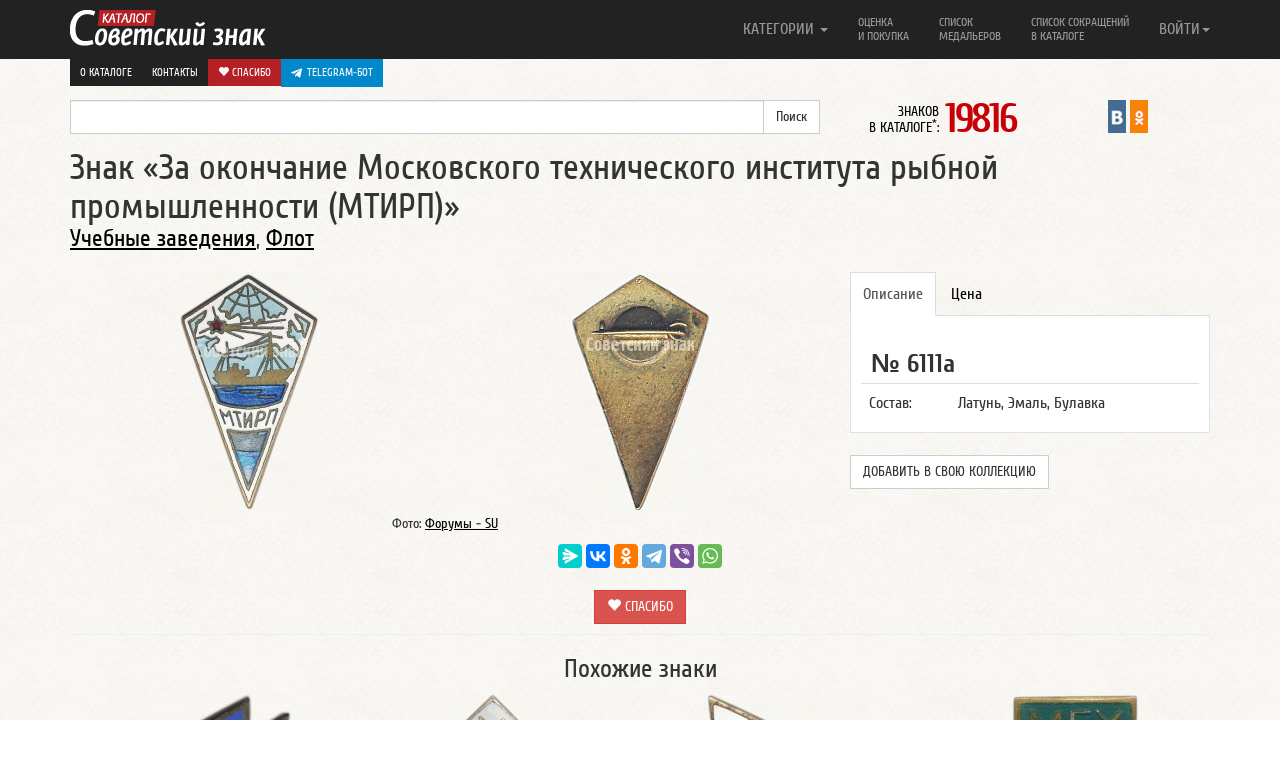

--- FILE ---
content_type: text/html; charset=UTF-8
request_url: https://www.sovietznak.ru/badge/20525
body_size: 10505
content:
<!DOCTYPE html>
<html lang="en">
<head>
	<title>Знак «За окончание Московского технического института рыбной промышленности (МТИРП)»</title>
	<meta http-equiv="Content-Type" content="text/html; charset=UTF-8" />
<meta name="robots" content="index, follow" />
<meta name="keywords" content="Москва, технический, институт, рыба, промышленность, МТИРП, знак" />
<meta name="description" content="Знак За окончание Московского технического института рыбной промышленности (МТИРП)" />
<script data-skip-moving="true">(function(w, d) {var v = w.frameCacheVars = {"CACHE_MODE":"HTMLCACHE","storageBlocks":[],"dynamicBlocks":{"ynQ7a9":"18f6503670d7"},"AUTO_UPDATE":true,"AUTO_UPDATE_TTL":120,"version":2};var inv = false;if (v.AUTO_UPDATE === false){if (v.AUTO_UPDATE_TTL && v.AUTO_UPDATE_TTL > 0){var lm = Date.parse(d.lastModified);if (!isNaN(lm)){var td = new Date().getTime();if ((lm + v.AUTO_UPDATE_TTL * 1000) >= td){w.frameRequestStart = false;w.preventAutoUpdate = true;return;}inv = true;}}else{w.frameRequestStart = false;w.preventAutoUpdate = true;return;}}var r = w.XMLHttpRequest ? new XMLHttpRequest() : (w.ActiveXObject ? new w.ActiveXObject("Microsoft.XMLHTTP") : null);if (!r) { return; }w.frameRequestStart = true;var m = v.CACHE_MODE; var l = w.location; var x = new Date().getTime();var q = "?bxrand=" + x + (l.search.length > 0 ? "&" + l.search.substring(1) : "");var u = l.protocol + "//" + l.host + l.pathname + q;r.open("GET", u, true);r.setRequestHeader("BX-ACTION-TYPE", "get_dynamic");r.setRequestHeader("X-Bitrix-Composite", "get_dynamic");r.setRequestHeader("BX-CACHE-MODE", m);r.setRequestHeader("BX-CACHE-BLOCKS", v.dynamicBlocks ? JSON.stringify(v.dynamicBlocks) : "");if (inv){r.setRequestHeader("BX-INVALIDATE-CACHE", "Y");}try { r.setRequestHeader("BX-REF", d.referrer || "");} catch(e) {}if (m === "APPCACHE"){r.setRequestHeader("BX-APPCACHE-PARAMS", JSON.stringify(v.PARAMS));r.setRequestHeader("BX-APPCACHE-URL", v.PAGE_URL ? v.PAGE_URL : "");}r.onreadystatechange = function() {if (r.readyState != 4) { return; }var a = r.getResponseHeader("BX-RAND");var b = w.BX && w.BX.frameCache ? w.BX.frameCache : false;if (a != x || !((r.status >= 200 && r.status < 300) || r.status === 304 || r.status === 1223 || r.status === 0)){var f = {error:true, reason:a!=x?"bad_rand":"bad_status", url:u, xhr:r, status:r.status};if (w.BX && w.BX.ready && b){BX.ready(function() {setTimeout(function(){BX.onCustomEvent("onFrameDataRequestFail", [f]);}, 0);});}w.frameRequestFail = f;return;}if (b){b.onFrameDataReceived(r.responseText);if (!w.frameUpdateInvoked){b.update(false);}w.frameUpdateInvoked = true;}else{w.frameDataString = r.responseText;}};r.send();var p = w.performance;if (p && p.addEventListener && p.getEntries && p.setResourceTimingBufferSize){var e = 'resourcetimingbufferfull';var h = function() {if (w.BX && w.BX.frameCache && w.BX.frameCache.frameDataInserted){p.removeEventListener(e, h);}else {p.setResourceTimingBufferSize(p.getEntries().length + 50);}};p.addEventListener(e, h);}})(window, document);</script>


<link href="/local/components/custom/similar_items/templates/.default/style.css?1746387336498" type="text/css" rel="stylesheet"/>
<link href="/bitrix/components/itlogic/copy.disable/templates/.default/style.css?1575965912142" type="text/css" rel="stylesheet" data-template-style="true"/>
<script>if(!window.BX)window.BX={};if(!window.BX.message)window.BX.message=function(mess){if(typeof mess==='object'){for(let i in mess) {BX.message[i]=mess[i];} return true;}};</script>
<script>(window.BX||top.BX).message({"JS_CORE_LOADING":"Загрузка...","JS_CORE_NO_DATA":"- Нет данных -","JS_CORE_WINDOW_CLOSE":"Закрыть","JS_CORE_WINDOW_EXPAND":"Развернуть","JS_CORE_WINDOW_NARROW":"Свернуть в окно","JS_CORE_WINDOW_SAVE":"Сохранить","JS_CORE_WINDOW_CANCEL":"Отменить","JS_CORE_WINDOW_CONTINUE":"Продолжить","JS_CORE_H":"ч","JS_CORE_M":"м","JS_CORE_S":"с","JSADM_AI_HIDE_EXTRA":"Скрыть лишние","JSADM_AI_ALL_NOTIF":"Показать все","JSADM_AUTH_REQ":"Требуется авторизация!","JS_CORE_WINDOW_AUTH":"Войти","JS_CORE_IMAGE_FULL":"Полный размер"});</script>

<script src="/bitrix/js/main/core/core.min.js?1768731179242882"></script>

<script>BX.Runtime.registerExtension({"name":"main.core","namespace":"BX","loaded":true});</script>
<script>BX.setJSList(["\/bitrix\/js\/main\/core\/core_ajax.js","\/bitrix\/js\/main\/core\/core_promise.js","\/bitrix\/js\/main\/polyfill\/promise\/js\/promise.js","\/bitrix\/js\/main\/loadext\/loadext.js","\/bitrix\/js\/main\/loadext\/extension.js","\/bitrix\/js\/main\/polyfill\/promise\/js\/promise.js","\/bitrix\/js\/main\/polyfill\/find\/js\/find.js","\/bitrix\/js\/main\/polyfill\/includes\/js\/includes.js","\/bitrix\/js\/main\/polyfill\/matches\/js\/matches.js","\/bitrix\/js\/ui\/polyfill\/closest\/js\/closest.js","\/bitrix\/js\/main\/polyfill\/fill\/main.polyfill.fill.js","\/bitrix\/js\/main\/polyfill\/find\/js\/find.js","\/bitrix\/js\/main\/polyfill\/matches\/js\/matches.js","\/bitrix\/js\/main\/polyfill\/core\/dist\/polyfill.bundle.js","\/bitrix\/js\/main\/core\/core.js","\/bitrix\/js\/main\/polyfill\/intersectionobserver\/js\/intersectionobserver.js","\/bitrix\/js\/main\/lazyload\/dist\/lazyload.bundle.js","\/bitrix\/js\/main\/polyfill\/core\/dist\/polyfill.bundle.js","\/bitrix\/js\/main\/parambag\/dist\/parambag.bundle.js"]);
</script>
<script>BX.Runtime.registerExtension({"name":"ui.dexie","namespace":"BX.DexieExport","loaded":true});</script>
<script>BX.Runtime.registerExtension({"name":"fc","namespace":"window","loaded":true});</script>
<script>BX.Runtime.registerExtension({"name":"jquery2","namespace":"window","loaded":true});</script>
<script>(window.BX||top.BX).message({"LANGUAGE_ID":"ru","FORMAT_DATE":"DD.MM.YYYY","FORMAT_DATETIME":"DD.MM.YYYY HH:MI:SS","COOKIE_PREFIX":"SZ_SM","SERVER_TZ_OFFSET":"-18000","UTF_MODE":"Y","SITE_ID":"s1","SITE_DIR":"\/"});</script>


<script src="/bitrix/js/ui/dexie/dist/dexie.bundle.min.js?1750603422102530"></script>
<script src="/bitrix/js/main/core/core_frame_cache.min.js?176873117910214"></script>
<script src="/bitrix/js/arturgolubev.antispam/script.js?17577799211053"></script>
<script src="/bitrix/js/main/jquery/jquery-2.2.4.min.js?165986211485578"></script>
<script>BX.setJSList(["\/bitrix\/templates\/nbadge\/components\/custom\/news.detail\/belement_fix\/script.js","\/bitrix\/components\/itlogic\/copy.disable\/templates\/.default\/script.js"]);</script>
<meta property="og:title" content="Знак «За окончание Московского технического института рыбной промышленности (МТИРП)»" />
<meta property="og:description" content="Знак За окончание Московского технического института рыбной промышленности (МТИРП)" />
<meta property="og:url" content="http://www.sovietznak.ru/badge/20525" />
<meta property="og:image" content="http://www.sovietznak.ru/upload/iblock/1f1/front.jpg" />



<script  src="/bitrix/cache/js/s1/nbadge/template_a602d7bef6ad8e6a9f4c1eaac034f13a/template_a602d7bef6ad8e6a9f4c1eaac034f13a_v1.js?1768731191694"></script>
<script  src="/bitrix/cache/js/s1/nbadge/page_12d3b772ca9ae7407f431c8819c5cb34/page_12d3b772ca9ae7407f431c8819c5cb34_v1.js?17687311911329"></script>

	<meta http-equiv="X-UA-Compatible" content="IE=edge">
	<link rel="alternate" type="application/rss+xml" title="Новые знаки в каталоге Советский знак" href="/rss.php" />
	<meta name="viewport" content="width=device-width, initial-scale=1.0">
	<link rel="icon" href="/favicon.ico" type="image/x-icon" />
	<link rel="shortcut icon" href="/favicon.ico" type="image/x-icon" />   
	<link href="/bitrix/templates/nbadge/css/navbar-fixed-top.css" rel="stylesheet">

</head>
<body>
<div id="panel"></div>
<div id="wrap">

<style>#wrap { padding: 0; }</style>

	<div class="navbar navbar-inverse  navbar-fixed-top" role="navigation">
		<div class="container">
			<div class="navbar-header">
				<button type="button" class="navbar-toggle" data-toggle="collapse" data-target=".navbar-collapse">
					<span class="sr-only">Навигация</span>
		            <span class="icon-bar"></span>
		            <span class="icon-bar"></span>
		            <span class="icon-bar"></span>
				</button>
				<a class="navbar-brand" href="/"><img src="/bitrix/templates/nbadge/img/logo.png" alt="Каталог Советский знак" /></a>
			</div>

			<div class="navbar-collapse collapse">
				<ul class="nav navbar-nav navbar-right">
	<li class="dropdown">
		<a href="#" class="dropdown-toggle single-line" data-toggle="dropdown">КАТЕГОРИИ <b class="caret"></b></a>
		<ul class="dropdown-menu">
			<li><a title="Авиация, Космос" href="/badge/category/90">Авиация, Космос <span class="badge">995</span></a></li>
			<li><a title="Армия, ВОВ" href="/badge/category/106">Армия, ВОВ <span class="badge">1586</span></a></li>
			<li><a title="Великий Октябрь, Революция" href="/badge/category/91">Великий Октябрь, Революция <span class="badge">239</span></a></li>
			<li><a title="Ветераны, герои труда" href="/badge/category/92">Ветераны, герои труда <span class="badge">120</span></a></li>
			<li><a title="ВЛКСМ, Ленин" href="/badge/category/93">ВЛКСМ, Ленин <span class="badge">756</span></a></li>
			<li><a title="Выставки, симпозиумы" href="/badge/category/95">Выставки, симпозиумы <span class="badge">510</span></a></li>
			<li><a title="Города, Регионы" href="/badge/category/96">Города, Регионы <span class="badge">2341</span></a></li>
			<li><a title="Даты, памятные события" href="/badge/category/97">Даты, памятные события <span class="badge">4406</span></a></li>
			<li><a title="Депутаты, съезды, КПСС" href="/badge/category/98">Депутаты, съезды, КПСС <span class="badge">229</span></a></li>
			<li><a title="Искусство, театр" href="/badge/category/102">Искусство, театр <span class="badge">430</span></a></li>
			<li><a title="Конгресс, Конференции" href="/badge/category/103">Конгресс, Конференции <span class="badge">210</span></a></li>
			<li><a title="Медицина" href="/badge/category/109">Медицина <span class="badge">243</span></a></li>
			<li><a title="Отличник, Ударник, Заслуженный" href="/badge/category/112">Отличник, Ударник, Заслуженный <span class="badge">1726</span></a></li>
			<li><a title="Почетный, Лауреат" href="/badge/category/114">Почетный, Лауреат <span class="badge">365</span></a></li>
			<li><a title="Разное" href="/badge/category/132">Разное <span class="badge">445</span></a></li>
			<li><a title="Силовые структуры" href="/badge/category/119">Силовые структуры <span class="badge">578</span></a></li>
			<li><a title="Союзы, общества" href="/badge/category/121">Союзы, общества <span class="badge">1211</span></a></li>
			<li><a title="Спорт, олимпиада" href="/badge/category/122">Спорт, олимпиада <span class="badge">4094</span></a></li>
			<li><a title="Стройки, походы, юбилеи предприятий" href="/badge/category/123">Стройки, походы, юбилеи предприятий <span class="badge">252</span></a></li>
			<li><a title="Торговля" href="/badge/category/126">Торговля <span class="badge">299</span></a></li>
			<li><a title="Транспорт" href="/badge/category/127">Транспорт <span class="badge">616</span></a></li>
			<li><a title="Учебные заведения" href="/badge/category/129">Учебные заведения <span class="badge">1580</span></a></li>
			<li><a title="Фестивали, праздники" href="/badge/category/130">Фестивали, праздники <span class="badge">152</span></a></li>
			<li><a title="Флот" href="/badge/category/131">Флот <span class="badge">621</span></a></li>
		</ul>
	</li>
					<li ><a class="two-line" title="Оценка и покупка" href="/buy/">Оценка<br/> и покупка</a></li>
					<li ><a class="two-line" title="Список медальеров" href="/medalier/">Список<br/> медальеров</a></li>
					<li ><a class="two-line" title="Список сокращений в каталоге" href="/badge/info/">Список сокращений<br/> в каталоге</a></li>
					<li class="visible-xs"><a class="one-line" title="О каталоге" href="/about/">О каталоге</a></li>
					<li class="visible-xs"><a class="one-line donate" title=" Спасибо" href="/donate/"><i class="glyphicon glyphicon-heart"></i> Спасибо</a></li>
					<li class="visible-xs" style="background-color: #61a8de">
						<a href="https://t.me/sovietznakbot" target="_blank" style="background-color: #0088cc; background-color: #0088cc; padding: 10px; color: #fff; display: flex;"><svg style="width: 16px; height: 16px; padding-right: 5px;" enable-background="new 0 0 24 24" viewBox="0 0 24 24" xmlns="http://www.w3.org/2000/svg"><path d="m9.417 15.181-.397 5.584c.568 0 .814-.244 1.109-.537l2.663-2.545 5.518 4.041c1.012.564 1.725.267 1.998-.931l3.622-16.972.001-.001c.321-1.496-.541-2.081-1.527-1.714l-21.29 8.151c-1.453.564-1.431 1.374-.247 1.741l5.443 1.693 12.643-7.911c.595-.394 1.136-.176.691.218z" fill="#ffffff"/></svg> Telegram-бот</a>
					</li>
				

<li class="dropdown">
	<a href="#" class="dropdown-toggle single-line" data-toggle="dropdown">ВОЙТИ<b class="caret"></b></a>
	<ul class="dropdown-menu">
		<li class="navbar-content">

									<form role="form" name="system_auth_form6zOYVN" method="post" target="_top" action="/auth/"><input type="hidden" name="faction_type" value="variant">
<input type="hidden" name="faction_word" value="variant">
<input type="hidden" name="faction_site" value="">


											<input type="hidden" name="backurl" value="/badge/20525?ID=20525" />
					
					
						<input type="hidden" name="AUTH_FORM" value="Y" />
						<input type="hidden" name="TYPE" value="AUTH" />

						<div class="form-group"><input type="text" class="form-control" name="USER_LOGIN" maxlength="50" placeholder="Логин" value=""></div>
						<div class="form-group"><input type="password" class="form-control" name="USER_PASSWORD" maxlength="50" placeholder="Пароль"  autocomplete="off"></div>

												<div class="checkbox"><label><input type="checkbox" id="USER_REMEMBER_frm" name="USER_REMEMBER" value="Y"> Запомнить меня</label></div>
						
						
						<div class="form-group"><input type="submit" class="btn btn-success btn-block" name="Login" value="Войти"></div>

						<div class="form-group">
							<p>
							Что дает регистрация:<br/>
							1. Личный кабинет пользователя<br/>
							2. Возможность детального просмотра изображений
							3. Создать коллекцию
							</p>
							<p>
														<a href="/auth/?register=yes&amp;backurl=%2Fbadge%2F20525%3FID%3D20525" rel="nofollow">Регистрация</a><br/>
														<a href="/auth/?forgot_password=yes&amp;backurl=%2Fbadge%2F20525%3FID%3D20525" rel="nofollow">Забыли свой пароль?</a>
							</p>
						</div>
					</form>

		</li>
	</ul>
</li>


 
				</ul>
       </div>

				<div class="row dop-menu hidden-xs">
					<div class="col-lg-12 text-right pull-right">
						<div class="dop-menu-box">
													<a href="/about/">О каталоге</a>
						</div>
						<div class="dop-menu-box">
													<a href="/contact/">Контакты</a>
						</div>
						<div class="dop-menu-box">
													<a class="donate" href="/donate/"><i class="glyphicon glyphicon-heart"></i> Спасибо</a>
						</div>
						<div class="dop-menu-box" style="background-color: #61a8de">
							<a href="https://t.me/sovietznakbot" target="_blank" style="background-color: #0088cc; background-color: #0088cc; padding: 6px 10px; color: #fff; display: flex;"><svg style="width: 16px; height: 16px; padding-right: 5px;" enable-background="new 0 0 24 24" viewBox="0 0 24 24" xmlns="http://www.w3.org/2000/svg"><path d="m9.417 15.181-.397 5.584c.568 0 .814-.244 1.109-.537l2.663-2.545 5.518 4.041c1.012.564 1.725.267 1.998-.931l3.622-16.972.001-.001c.321-1.496-.541-2.081-1.527-1.714l-21.29 8.151c-1.453.564-1.431 1.374-.247 1.741l5.443 1.693 12.643-7.911c.595-.394 1.136-.176.691.218z" fill="#ffffff"/></svg> Telegram-бот</a>
					    </div>
					</div>
				</div>

		</div>
	</div> 
	<div class="container">
		<div class="row sub-menu">
	        <div class="col-lg-8">

<form action="/search/index.php"><input type="hidden" name="faction_type" value="variant">
<input type="hidden" name="faction_word" value="variant">
<input type="hidden" name="faction_site" value="">

	<div class="input-group">
		<input type="text" name="q" value="" class="form-control" />
		<span class="input-group-btn">
			<input class="btn btn-default" name="s" type="submit" value="Поиск" />
      	</span>
	</div>
</form>
			</div>

<div class="col-lg-2 col-md-6 col-sm-6 col-xs-12"><div class="info-count-badge"  title="Знаков в каталоге: 19816"><small>ЗНАКОВ<br/> В КАТАЛОГЕ<sup>*</sup>: </small><span class="big js-count-badges" data-toggle="tooltip" data-placement="bottom" title="Число знаков указано согласно настройкам личного кабинета">19816</span></div></div>
			 
			 
       <div class="col-lg-2 col-md-6 col-sm-6 col-xs-12">
				<div style="display:flex; justify-content: center">
               				<div class="sz-in-social">
					<a rel="nofollow" target="_blank" href="https://vk.com/club59609613" title="Каталог Советский знак ВКонтакте"><img src="/bitrix/templates/nbadge/img/soc/01vk24x44.png" width="18" alt="Каталог Советский знак ВКонтакте"></a>
					<a rel="nofollow" target="_blank" href="https://ok.ru/group/51820910149781" title="Каталог Советский знак в Одноклассниках"><img src="/bitrix/templates/nbadge/img/soc/05odnoklasniki24x44.png" width="18" alt="Каталог Советский знак в Одноклассниках"></a>
				</div>
			</div>
			</div>

		</div>
 
<a rel="nofollow" name="top"></a>
        
		<div class="element-badge">
			<div class="row header-badge">
		        <div class="col-lg-12">
					<h1>Знак «За окончание Московского технического института рыбной промышленности (МТИРП)» </h1>
				</div>
										        <div class="col-lg-12">
					<h3><a href="/badge/category/129">Учебные заведения</a>, <a href="/badge/category/131">Флот</a></h3>
				</div>
											</div>
			<a rel="nofollow" name="type1"></a>
			<a rel="nofollow" name="20524"></a>
			<div class="row body-badge">
					        <div class="col-lg-4 col-sm-6 avers-badge" itemscope itemtype="https://schema.org/ImageObject">
					<meta itemprop="description" content="АВЕРС: Знак «За окончание Московского технического института рыбной промышленности (МТИРП)» № 6111а">
					<meta itemprop="height" content="240">
					<meta itemprop="width" content="142">
				  	<a data-fancybox data-src="#authorization" href="javascript:;">
						<img itemprop="contentUrl" src="/upload/iblock/1f1/front.jpg" alt="АВЕРС: Знак «За окончание Московского технического института рыбной промышленности (МТИРП)» № 6111а" width="142" height="240" style="width: 142px; height: 240px">
					</a>
				</div>

								<div class="col-lg-4 col-sm-6 revers-badge" itemscope itemtype="https://schema.org/ImageObject">
					<meta itemprop="description" content="РЕВЕРС: Знак «За окончание Московского технического института рыбной промышленности (МТИРП)» № 6111а">
					<meta itemprop="height" content="240">
					<meta itemprop="width" content="143">
					<a data-fancybox data-src="#authorization" href="javascript:;"><img itemprop="contentUrl" src="/upload/resize_cache/iblock/d3b/240_240_1/back.jpg" alt="РЕВЕРС: Знак «За окончание Московского технического института рыбной промышленности (МТИРП)» № 6111а" style="width: 143px; height: 240px"></a>
				</div>
				
		        <div class="col-lg-4 col-sm-12 badge-content">
					<div class="tabbable">
						<ul class="nav nav-tabs">
							<li class="active"><a rel="nofollow" href="#opisanie_1" data-toggle="tab">Описание</a></li>
						    <li><a rel="nofollow" href="#cena_1" data-toggle="tab">Цена</a></li>
																																		</ul>
												<div class="tab-content">
													<div class="tab-pane active" id="opisanie_1">
								<p class="badge_uin">№ 6111а</p>
								<table class="table">
																		<tr>
										<td>Состав:</td>
										<td>Латунь, Эмаль, Булавка</td>
									</tr>
									
									
									
									
									

									
									
								</table>

	    					</div>


						    <div class="tab-pane" id="cena_1">
																<p class="badge-price">
									2500-3500								</p>
																<p class="meprice">
									<div class="btn" style="background-color: #0088cc;">
										<a href="https://t.me/sovietznakbot" target="_blank" style="color: #fff; display: flex; align-items: center; text-transform: uppercase;">
											<svg style="width: 16px; height: 16px; padding-right: 5px;" enable-background="new 0 0 24 24" viewBox="0 0 24 24" xmlns="http://www.w3.org/2000/svg"><path d="m9.417 15.181-.397 5.584c.568 0 .814-.244 1.109-.537l2.663-2.545 5.518 4.041c1.012.564 1.725.267 1.998-.931l3.622-16.972.001-.001c.321-1.496-.541-2.081-1.527-1.714l-21.29 8.151c-1.453.564-1.431 1.374-.247 1.741l5.443 1.693 12.643-7.911c.595-.394 1.136-.176.691.218z" fill="#ffffff"></path></svg> Telegram-бот
										</a>
									</div>
																		<a class="btn btn-danger" href="/buy/">Оценка и покупка</a>
																		
								</p>
																<p class="desp error">
									<noindex>
									<small>
									Цены в каталоге соответствуют ценам на рынке фалеристики в России. Стоимость знаков в каталоге приведена в рублях и является личным мнением автора.<br/>
									<span class="warning">Внимание!</span><br/>
									<u>Знаки опубликованные в каталоге не продаются!</u>
									</small>
									</noindex>
								</p>
														    </div>


							
							

							
							
						</div>
						                          
						<br><button class="btn btn-default" style="text-transform: uppercase" data-fancybox data-src="#authorization" href="javascript:;">Добавить в свою коллекцию</button>
                        					</div><!-- tab content -->

					<div class="row more-photo-badge">

						
						

												
												
					</div>

																		
				</div>
			</div> 
			<div class="row">
		        <div class="col-sm-8" style="text-align: center;">
					<small>Фото: <a target="_blank" href="http://forums-su.com/">Форумы - SU</a></small>
				</div>
			</div>


						<div class="row like-post">
				<!--<div class="col-lg-3"><img src="/bitrix/templates/nbadge/img/social.gif" alt=""></div>-->
				<div class="center-block col-lg-12">

									<script src="https://yastatic.net/share2/share.js"></script>
					<div class="ya-share2" data-curtain data-limit="6" data-services="messenger,vkontakte,odnoklassniki,telegram,viber,whatsapp"></div>
					<br>
					<div style="text-align: center;">
						<a class="btn btn-danger btn-donate" style="text-decoration: none;" href="/donate/"><i class="glyphicon glyphicon-heart"></i> Спасибо</a>
					</div>

				
				</div>
			</div>
										<hr class="last">
<div id="authorization" style="display: none;">

    		<div class="panel">
			  	<div class="panel-heading">
			    	<h3 class="panel-title">Авторизация</h3>
			 	</div>
			  	<div class="panel-body">

					<p>Для просмотра изображений в отдельном окне, вам необходимо авторизоваться.<br/>
					<a href="/auth/?register=yes">Регистрация</a><br>
					<a href="/auth/?forgot_password=yes">Забыли свой пароль?</a></p>

					<form role="form" name="system_auth_formPqgS8z" method="post" target="_top" action="/auth/" ><input type="hidden" name="faction_type" value="variant">
<input type="hidden" name="faction_word" value="variant">
<input type="hidden" name="faction_site" value="">


					<input type="hidden" name="backurl" value="/badge/20525?ID=20525" />
					
						<input type="hidden" name="AUTH_FORM" value="Y" />
						<input type="hidden" name="TYPE" value="AUTH" />


						<div class="form-group mauto"><input type="text" class="form-control" name="USER_LOGIN" maxlength="50" placeholder="Логин" value=""></div>
						<div class="form-group"><input type="password" class="form-control" name="USER_PASSWORD" maxlength="50" placeholder="Пароль"></div>


												<div class="checkbox"><label><input type="checkbox" id="USER_REMEMBER_frm_auto" name="USER_REMEMBER" value="Y"> Запомнить меня</label></div>
						
						
						<div class="form-group"><input type="submit" class="btn btn-success btn-block" name="Login" value="Войти"></div>
					</form>
				</div>
			</div>

</div>

 
<div id="bxdynamic_ynQ7a9_start" style="display:none"></div>
    <div class="list-badge infix">
		<div class="badge-similar"><div class="row"><h4>Похожие знаки</h4></div></div>
                    <div class="row">
                                                        <div class="col-lg-3 col-md-6 col-sm-6 col-xs-12 item" data-mh="badge-group" style="height: 381px;">
                        <noindex>
                            <a class="picture" title="Знак «За окончание судового факультета Калининградского института рыбной промышленности и хозяйства (СУДФАК КТИРПХ)»" href="/badge/20510">
                                                                    <img src="/upload/iblock/98a/front.jpg" alt="Знак «За окончание судового факультета Калининградского института рыбной промышленности и хозяйства (СУДФАК КТИРПХ)»">
                                                            </a>
                            <h2><a class="big" href="/badge/20510">Знак «За окончание судового факультета Калининградского института рыбной промышленности и хозяйства (СУДФАК КТИРПХ)»</a></h2>
                                                            <span class="badge">6106а</span>
                                                                                </noindex>
                    </div>
                                                        <div class="col-lg-3 col-md-6 col-sm-6 col-xs-12 item" data-mh="badge-group" style="height: 381px;">
                        <noindex>
                            <a class="picture" title="Знак «За окончание Калининградского технического института рыбной промышленности. Факультет технологии рыбных продуктов. (ТЕХФАК КТИ)»" href="/badge/20513">
                                                                    <img src="/upload/iblock/4ab/front.jpg" alt="Знак «За окончание Калининградского технического института рыбной промышленности. Факультет технологии рыбных продуктов. (ТЕХФАК КТИ)»">
                                                            </a>
                            <h2><a class="big" href="/badge/20513">Знак «За окончание Калининградского технического института рыбной промышленности. Факультет технологии рыбных продуктов. (ТЕХФАК КТИ)»</a></h2>
                                                            <span class="badge">6107а</span>
                                                                                </noindex>
                    </div>
                                                        <div class="col-lg-3 col-md-6 col-sm-6 col-xs-12 item" data-mh="badge-group" style="height: 381px;">
                        <noindex>
                            <a class="picture" title="Знак «За окончание Калининградского технического института рыбной промышленности. Факультет промышленного рыболовства. (ПРОМРЫБФАК КТИ)»" href="/badge/20516">
                                                                    <img src="/upload/iblock/203/front.jpg" alt="Знак «За окончание Калининградского технического института рыбной промышленности. Факультет промышленного рыболовства. (ПРОМРЫБФАК КТИ)»">
                                                            </a>
                            <h2><a class="big" href="/badge/20516">Знак «За окончание Калининградского технического института рыбной промышленности. Факультет промышленного рыболовства. (ПРОМРЫБФАК КТИ)»</a></h2>
                                                            <span class="badge">6108а</span>
                                                                                </noindex>
                    </div>
                                                        <div class="col-lg-3 col-md-6 col-sm-6 col-xs-12 item" data-mh="badge-group" style="height: 381px;">
                        <noindex>
                            <a class="picture" title="Знак «За окончание Калининградского технического института рыбной промышленности. Механический факультет. (МЕХФАК КТИ)»" href="/badge/20519">
                                                                    <img src="/upload/iblock/709/front.jpg" alt="Знак «За окончание Калининградского технического института рыбной промышленности. Механический факультет. (МЕХФАК КТИ)»">
                                                            </a>
                            <h2><a class="big" href="/badge/20519">Знак «За окончание Калининградского технического института рыбной промышленности. Механический факультет. (МЕХФАК КТИ)»</a></h2>
                                                            <span class="badge">6109а</span>
                                                                                </noindex>
                    </div>
                            </div>

                            <hr>
                                <div class="row">
                                                        <div class="col-lg-3 col-md-6 col-sm-6 col-xs-12 item" data-mh="badge-group" style="height: 381px;">
                        <noindex>
                            <a class="picture" title="Знак «За окончание Калининградского технического института рыбной промышленности (КТИ)»" href="/badge/20530">
                                                                    <img src="/upload/iblock/69e/front.jpg" alt="Знак «За окончание Калининградского технического института рыбной промышленности (КТИ)»">
                                                            </a>
                            <h2><a class="big" href="/badge/20530">Знак «За окончание Калининградского технического института рыбной промышленности (КТИ)»</a></h2>
                                                            <span class="badge">6113а</span>
                                                                                </noindex>
                    </div>
                                                        <div class="col-lg-3 col-md-6 col-sm-6 col-xs-12 item" data-mh="badge-group" style="height: 381px;">
                        <noindex>
                            <a class="picture" title="Знак «За окончание Московского инженерно-строительного института. МИСИ»" href="/badge/20164">
                                                                    <img src="/upload/iblock/296/front.jpg" alt="Знак «За окончание Московского инженерно-строительного института. МИСИ»">
                                                            </a>
                            <h2><a class="big" href="/badge/20164">Знак «За окончание Московского инженерно-строительного института. МИСИ»</a></h2>
                                                            <span class="badge">5996б</span>
                                                                                </noindex>
                    </div>
                                                        <div class="col-lg-3 col-md-6 col-sm-6 col-xs-12 item" data-mh="badge-group" style="height: 381px;">
                        <noindex>
                            <a class="picture" title="Знак «За окончание Московского инженерно-физического института. МИФИ»" href="/badge/20170">
                                                                    <img src="/upload/iblock/71e/front.jpg" alt="Знак «За окончание Московского инженерно-физического института. МИФИ»">
                                                            </a>
                            <h2><a class="big" href="/badge/20170">Знак «За окончание Московского инженерно-физического института. МИФИ»</a></h2>
                                                            <span class="badge">5998а</span>
                                                                                </noindex>
                    </div>
                                                        <div class="col-lg-3 col-md-6 col-sm-6 col-xs-12 item" data-mh="badge-group" style="height: 381px;">
                        <noindex>
                            <a class="picture" title="Знак «За окончание Ленинградского политехнического института (ЛПИ) им.М.И. Калинина»" href="/badge/20178">
                                                                    <img src="/upload/iblock/4f5/front.jpg" alt="Знак «За окончание Ленинградского политехнического института (ЛПИ) им.М.И. Калинина»">
                                                            </a>
                            <h2><a class="big" href="/badge/20178">Знак «За окончание Ленинградского политехнического института (ЛПИ) им.М.И. Калинина»</a></h2>
                                                            <span class="badge">6000а</span>
                                                                                </noindex>
                    </div>
                            </div>

                            <hr>
                    
            </div>
<div id="bxdynamic_ynQ7a9_end" style="display:none"></div> 

	</div>
</div>

<div id="footer">
	<div class="container">
    	<p class="text-muted">&copy; 2012-2026 Каталог Советский знак
			<br><small><sup>*</sup> число знаков указано согласно настройкам из личного кабинета</small></p>
	</div>
</div>
<script src="/bitrix/templates/nbadge/js/jquery-1.11.1.min.js"></script>
<script src="/bitrix/templates/nbadge/js/bootstrap.min.js"></script>
<script src="/bitrix/templates/nbadge/js/bootstrap-tabdrop.js"></script>
<script src="/bitrix/templates/nbadge/js/jquery.fancybox.min.js"></script>
<script src="/bitrix/templates/nbadge/js/jquery.matchHeight-min.js"></script>
<script src="/bitrix/templates/nbadge/js/script.js"></script>
<link href="/bitrix/templates/nbadge/css/bootstrap.css" rel="stylesheet" media="print" onload="this.media='all'">
<link href="/bitrix/templates/nbadge/css/tabdrop.css" rel="stylesheet" media="print" onload="this.media='all'">
<link href="/bitrix/templates/nbadge/css/jquery.fancybox.min.css" rel="stylesheet" media="print" onload="this.media='all'">
<link href="/bitrix/templates/nbadge/css/style.css" rel="stylesheet" media="print" onload="this.media='all'">

<script>
	$(function(){
		$("[data-fancybox]").fancybox({
			iframe : {
        		css : {
            		width : '600px'
				}
			}
		});
		$('.nav-tabs:first').tabdrop();
		var hash = window.location.hash;
		hash && $('ul.nav a[href="' + hash + '"]').tab('show');
		$('.nav-tabs a').click(function (e) {
			e.preventDefault();
		    $(this).tab('show');
		    var scrollmem = $(this).offset();
		    window.location.hash = this.hash;
		    $('html,body').scrollTop(scrollmem.top);
		});
		$('.tooltip-more-photo').tooltip({
			selector: "[data-toggle=tooltip]",
			container: "body"
		});
		$(".fancybox").fancybox({openEffect: "none",closeEffect: "none"});
		$(".faninline").fancybox({width: '90%', openEffect: "none",closeEffect: "none",type : 'iframe'});
		$(".fancyEdixBox").fancybox({
			openEffect: "none",
			closeEffect: "none",
			afterClose: function () {
                parent.location.reload(true)
			}
		});
		$('.item').matchHeight();
		$('a[name]').css({'position':'absolute','margin-top':'-73px'});

			});
</script>
<div id="bstat">
		<div class="stat">
<!-- Rating@Mail.ru counter -->
<script type="text/javascript">//<![CDATA[
var _tmr = _tmr || [];
_tmr.push({id: "2437974", type: "pageView", start: (new Date()).getTime()});
(function (d, w) {
   var ts = d.createElement("script"); ts.type = "text/javascript"; ts.async = true;
   ts.src = (d.location.protocol == "https:" ? "https:" : "http:") + "//top-fwz1.mail.ru/js/code.js";
   var f = function () {var s = d.getElementsByTagName("script")[0]; s.parentNode.insertBefore(ts, s);};
   if (w.opera == "[object Opera]") { d.addEventListener("DOMContentLoaded", f, false); } else { f(); }
})(document, window);
//]]></script>
<noscript><div class="statmailru"><img src="//top-fwz1.mail.ru/counter?id=2437974;js=na" style="border:0;" height="1" width="1" alt="Рейтинг@Mail.ru" /></div></noscript>
<!-- //Rating@Mail.ru counter -->
<script type="text/javascript">
  var _gaq = _gaq || [];
  _gaq.push(['_setAccount', 'UA-22807650-1']);
  _gaq.push(['_trackPageview']);
  (function() {
    var ga = document.createElement('script'); ga.type = 'text/javascript'; ga.async = true;
    ga.src = ('https:' == document.location.protocol ? 'https://ssl' : 'http://www') + '.google-analytics.com/ga.js';
    var s = document.getElementsByTagName('script')[0]; s.parentNode.insertBefore(ga, s);
  })();
</script>
<!-- begin of Top100 code -->


<!-- Yandex.Metrika counter --><script type="text/javascript"> (function (d, w, c) { (w[c] = w[c] || []).push(function() { try { w.yaCounter14706565 = new Ya.Metrika({ id:14706565, clickmap:true, trackLinks:true, accurateTrackBounce:true, webvisor:true, trackHash:true }); } catch(e) { } }); var n = d.getElementsByTagName("script")[0], s = d.createElement("script"), f = function () { n.parentNode.insertBefore(s, n); }; s.type = "text/javascript"; s.async = true; s.src = "https://mc.yandex.ru/metrika/watch.js"; if (w.opera == "[object Opera]") { d.addEventListener("DOMContentLoaded", f, false); } else { f(); } })(document, window, "yandex_metrika_callbacks");</script><noscript><div><img src="https://mc.yandex.ru/watch/14706565" style="position:absolute; left:-9999px;" alt="" /></div></noscript><!-- /Yandex.Metrika counter -->


<script id="top100Counter" type="text/javascript" src="https://counter.rambler.ru/top100.jcn?2790074"></script>
<noscript>
<a href="https://top100.rambler.ru/navi/2790074/">
<img src="https://counter.rambler.ru/top100.cnt?2790074" alt="Rambler's Top100" />
</a>
</noscript>
<!-- end of Top100 code -->
<!--LiveInternet counter--><script type="text/javascript"><!--
document.write("<a href='http://www.liveinternet.ru/click' "+
"target=_blank><img src='//counter.yadro.ru/hit?t44.6;r"+
escape(document.referrer)+((typeof(screen)=="undefined")?"":
";s"+screen.width+"*"+screen.height+"*"+(screen.colorDepth?
screen.colorDepth:screen.pixelDepth))+";u"+escape(document.URL)+
";"+Math.random()+"' alt='' title='LiveInternet' "+"border='0' width='31' height='31'><\/a>")
//-->
</script><!--/LiveInternet-->


    	</div>
	</div>
<div id="footer">
	<div class="container">
    	<div id="bx-composite-banner" style="display: inline-block; margin-top: 10px; margin-bottom: 10px;"></div>
	</div>
</div>
<input type="text" class="js-share-link" id="share-link" value="" style="display: none; width: 30%">
</body>
</html><!--e11fd67b461a4a408db30b97a4da0a90-->

--- FILE ---
content_type: application/x-javascript; charset=UTF-8
request_url: https://www.sovietznak.ru/badge/20525?bxrand=1769395233844
body_size: 817
content:
{"js":["\/bitrix\/js\/ui\/dexie\/dist\/dexie.bundle.js","\/bitrix\/js\/main\/core\/core_frame_cache.js","\/bitrix\/js\/main\/jquery\/jquery-2.2.4.min.js","\/bitrix\/components\/itlogic\/copy.disable\/templates\/.default\/script.js","\/bitrix\/templates\/nbadge\/components\/custom\/news.detail\/belement_fix\/script.js"],"lang":{"LANGUAGE_ID":"ru","FORMAT_DATE":"DD.MM.YYYY","FORMAT_DATETIME":"DD.MM.YYYY HH:MI:SS","COOKIE_PREFIX":"SZ_SM","SERVER_TZ_OFFSET":"-18000","UTF_MODE":"Y","SITE_ID":"s1","SITE_DIR":"\/","USER_ID":"","SERVER_TIME":1769395234,"USER_TZ_OFFSET":0,"USER_TZ_AUTO":"Y","bitrix_sessid":"b7d68c100420ad0a5503744f611f0e59"},"css":["\/bitrix\/components\/itlogic\/copy.disable\/templates\/.default\/style.css","\/local\/components\/custom\/similar_items\/templates\/.default\/style.css"],"htmlCacheChanged":false,"isManifestUpdated":false,"dynamicBlocks":[],"spread":[]}